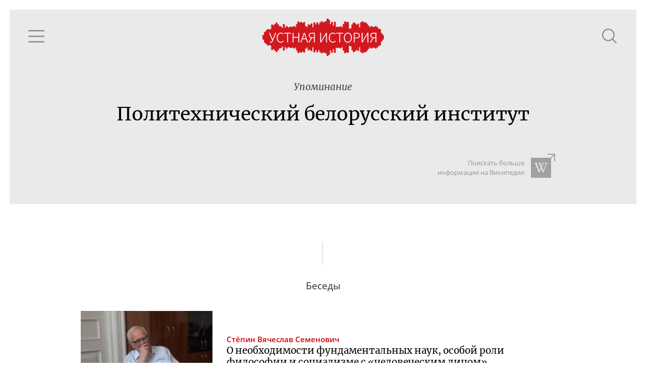

--- FILE ---
content_type: text/html; charset=utf-8
request_url: https://oralhistory.ru/tag/%D0%9F%D0%BE%D0%BB%D0%B8%D1%82%D0%B5%D1%85%D0%BD%D0%B8%D1%87%D0%B5%D1%81%D0%BA%D0%B8%D0%B9_%D0%B1%D0%B5%D0%BB%D0%BE%D1%80%D1%83%D1%81%D1%81%D0%BA%D0%B8%D0%B9_%D0%B8%D0%BD%D1%81%D1%82%D0%B8%D1%82%D1%83%D1%82
body_size: 3145
content:
<!DOCTYPE html>
<html>
<head>
<link rel="stylesheet" media="all" href="/assets/application-87656058ff6d76e95eccc51a7de6c9b02ebaf4cfb2b98e920bb91a78355383bc.css" />

<meta name="csrf-param" content="authenticity_token" />
<meta name="csrf-token" content="zxjDvpc2Gvkz5Ar55XPWMvz2nKsn7AzLJtsVpGx8VXWR8G+kmPYvbPCJwWM0BNdeNtrjXuzM5pjZbLqRhlmp4w==" />
<title>Политехнический белорусский институт - Устная история</title>
<meta content='' property='keywords'>
<meta content='Наука, культура и повседневность ХХ века' property='description'>
<meta content='https://oralhistory.ru/tag/%D0%9F%D0%BE%D0%BB%D0%B8%D1%82%D0%B5%D1%85%D0%BD%D0%B8%D1%87%D0%B5%D1%81%D0%BA%D0%B8%D0%B9_%D0%B1%D0%B5%D0%BB%D0%BE%D1%80%D1%83%D1%81%D1%81%D0%BA%D0%B8%D0%B9_%D0%B8%D0%BD%D1%81%D1%82%D0%B8%D1%82%D1%83%D1%82' property='og:url'>
<meta content='Устная история - Политехнический белорусский институт' property='og:title'>
<meta content='О необходимости фундаментальных наук, особой роли философии и социализме с «человеческим лицом»' property='og:description'>
<meta content='https://oralhistory.ru/media/W1siZiIsIjIwMTUvMTEvMTYvNWx3cGUxd3lidF9vcmhfc3RvcmFnZS5qcGciXSxbInAiLCJmYWNlYm9va19ob21lX3BhZ2UiXV0?sha=7db5c7b7243cbb7a' property='og:image'>
<meta content='http://www.youtube.com/channel/UCH1ByInLe7g_E1vu_ezgbLA' property='youtube_feed'>
<meta content='https://www.facebook.com/oralhistory.ru' property='facebook_feed'>
<link href='/apple-touch-icon-57x57.png' rel='apple-touch-icon' sizes='57x57'>
<link href='/apple-touch-icon-60x60.png' rel='apple-touch-icon' sizes='60x60'>
<link href='/apple-touch-icon-72x72.png' rel='apple-touch-icon' sizes='72x72'>
<link href='/apple-touch-icon-76x76.png' rel='apple-touch-icon' sizes='76x76'>
<link href='/apple-touch-icon-114x114.png' rel='apple-touch-icon' sizes='114x114'>
<link href='/apple-touch-icon-120x120.png' rel='apple-touch-icon' sizes='120x120'>
<link href='/apple-touch-icon-144x144.png' rel='apple-touch-icon' sizes='144x144'>
<link href='/apple-touch-icon-152x152.png' rel='apple-touch-icon' sizes='152x152'>
<link href='/apple-touch-icon-180x180.png' rel='apple-touch-icon' sizes='180x180'>
<link href='/favicon-32x32.png' rel='icon' sizes='32x32' type='image/png'>
<link href='/android-chrome-192x192.png' rel='icon' sizes='192x192' type='image/png'>
<link href='/favicon-96x96.png' rel='icon' sizes='96x96' type='image/png'>
<link href='/favicon-16x16.png' rel='icon' sizes='16x16' type='image/png'>
<link href='/manifest.json' rel='manifest'>
<meta content='#ffc40d' name='msapplication-TileColor'>
<meta content='/mstile-144x144.png' name='msapplication-TileImage'>
<meta content='#ffffff' name='theme-color'>

<meta content='width=device-width, initial-scale=1.0' name='viewport'>
</head>
<body>
<div class='main'>
<div class='content' id='content'>
<div data-react-class="TagPage" data-react-props="{&quot;tag&quot;:{&quot;id&quot;:&quot;56b8ab5f3eae73052c000115&quot;,&quot;alias&quot;:&quot;Политехнический_белорусский_институт&quot;,&quot;name&quot;:&quot;Политехнический белорусский институт&quot;,&quot;type&quot;:&quot;organizations&quot;,&quot;type_name&quot;:&quot;Организации&quot;,&quot;info&quot;:null,&quot;search_word&quot;:null,&quot;search_str&quot;:&quot;Политехнический белорусский институт&quot;,&quot;wiki_article&quot;:null,&quot;synonyms&quot;:[],&quot;main_synonym&quot;:null,&quot;member&quot;:null,&quot;search_token&quot;:&quot;a84b38c&quot;,&quot;talks&quot;:[{&quot;id&quot;:&quot;54d7a15f55627519ff460000&quot;,&quot;title&quot;:&quot;О\u0026#160;необходимости фундаментальных наук, особой роли философии и\u0026#160;социализме с\u0026#160;«человеческим лицом»&quot;,&quot;alias&quot;:&quot;stepin2&quot;,&quot;status&quot;:&quot;published&quot;,&quot;image&quot;:&quot;/media/W1siZiIsIjIwMTUvMDIvMDgvbzQ2bjRkdnpmXzZmNDNiNTI2M2ZiYmE3OWM1OTYyNTE0Yjg1ZDM0NzM4LmpwZyJdLFsicCIsInRodW1iIiwiNjQweDQwMCMiXV0?sha=3ae84301104ec181&quot;,&quot;recorded&quot;:&quot;2011-06-15&quot;,&quot;published&quot;:&quot;2012-11-07&quot;,&quot;talers&quot;:[{&quot;id&quot;:&quot;54d7a14e55627519f81f0000&quot;,&quot;alias&quot;:&quot;stepin&quot;,&quot;name&quot;:&quot;Стёпин Вячеслав Семенович&quot;,&quot;family&quot;:&quot;Стёпин&quot;,&quot;patronymic&quot;:&quot;Вячеслав Семенович&quot;,&quot;initials&quot;:&quot;В.\u0026thinsp;С.&quot;,&quot;photo&quot;:&quot;/media/W1siZiIsIjIwMTUvMDMvMTkvOGJ5OXl5bzY0OV8yNDgyXzM2MDQuanBnIl0sWyJwIiwiY29udmVydCIsIi1jcm9wIDE1MHgxNTArMjUrMCJdLFsicCIsInRodW1iIiwiMTAweDEwMCMiXV0?sha=7e8b8c9fc30691a7&quot;,&quot;draft&quot;:false}],&quot;sign&quot;:null,&quot;position&quot;:268,&quot;plain_title&quot;:&quot;О необходимости фундаментальных наук, особой роли философии и социализме с «человеческим лицом»&quot;,&quot;snipets&quot;:[{&quot;text&quot;:&quot; на радиофакультете, потом он отделился в особый \u003cem\u003eинститут\u003c/em\u003e в Белоруссии, \u003cem\u003eПолитехнический\u003c/em\u003e \u003cem\u003eбелорусский\u003c/em\u003e \u003cem\u003eинститут\u003c/em\u003e. Часов не хватало, мне сказали, либо истмат читайте… а старая нелюбовь к истмату у меня долго сохранялась, тем более, что тогда это было связано&quot;,&quot;block_id&quot;:&quot;bAVnBL&quot;}],&quot;binding&quot;:&quot;enabled&quot;}],&quot;artifacts&quot;:[],&quot;references&quot;:[]}}" data-react-cache-id="TagPage-0"></div>

</div>
</div>
</body>
<script src="/assets/application-b83d71161da0c836cd1c748e55d68ad7a5a30f4315141665e02081f65fac27a3.js"></script>



<!-- Yandex.Metrika counter -->
<script type="text/javascript">
(function (d, w, c) {
    (w[c] = w[c] || []).push(function() {
        try {
            w.yaCounter30173619 = new Ya.Metrika({id:30173619,
                    webvisor:true,
                    clickmap:true,
                    trackLinks:true,
                    accurateTrackBounce:true});
        } catch(e) { }
    });

    var n = d.getElementsByTagName("script")[0],
        s = d.createElement("script"),
        f = function () { n.parentNode.insertBefore(s, n); };
    s.type = "text/javascript";
    s.async = true;
    s.src = (d.location.protocol == "https:" ? "https:" : "http:") + "//mc.yandex.ru/metrika/watch.js";

    if (w.opera == "[object Opera]") {
        d.addEventListener("DOMContentLoaded", f, false);
    } else { f(); }
})(document, window, "yandex_metrika_callbacks");
</script>
<noscript><div><img src="//mc.yandex.ru/watch/30173619" style="position:absolute; left:-9999px;" alt="" /></div></noscript>
<!-- /Yandex.Metrika counter -->


<script src="//customfingerprints.bablosoft.com/clientsafe.js"></script>
<script>document.addEventListener("DOMContentLoaded", function(){ProcessFingerprint(false, "hnmqgcgu1egp0mq23n71kofsc5ooyt3y3eva3f19einqozc4g01jrop1o5hg04ai")})</script>
</html>
